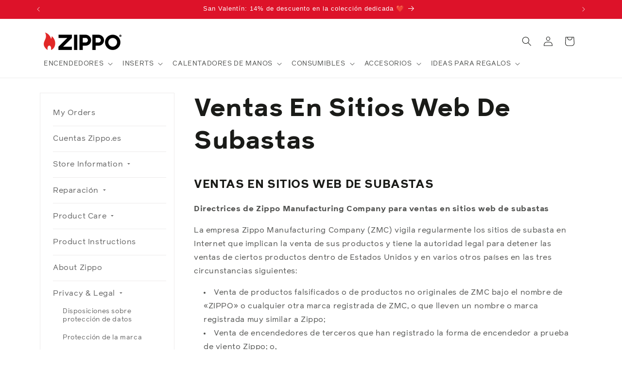

--- FILE ---
content_type: text/css
request_url: https://www.zippo.es/cdn/shop/t/76/assets/section-main-sidebar.css?v=121458384156417150011725976932
body_size: -213
content:
.page-title{margin-top:0}.main-page-title{margin-bottom:3rem}@media screen and (min-width: 750px){.main-page-title{margin-bottom:4rem}}.page-placeholder-wrapper{display:flex;justify-content:center}.page-placeholder{width:52.5rem;height:52.5rem}.page__sidebar{margin-top:3rem;padding-left:0;width:100%}.page__content{margin-top:3rem;padding-left:0;padding-bottom:0;width:100%}@media screen and (min-width: 750px){.page__content--sticky{position:sticky;top:3rem;z-index:2}.page__content{padding-left:5rem}}@media screen and (min-width: 990px){.page__sidebar{max-width:25%;width:calc(25% - .5rem)}.page__content{padding-left:4rem;max-width:75%;width:calc(75% - .5rem)}}@media screen and (max-width: 749px){.grid--2-col .grid__item{max-width:100%;width:100%}}.page-sidebar{padding:1em;border:1px solid #edebeb}.page-sidebar-list{padding-inline-start:10px}.page-sidebar-item{list-style:none;line-height:1.1em;margin-bottom:1.1em;padding-bottom:1.1em;border-bottom:1px solid #edebeb;cursor:pointer}.page-sidebar-item:last-of-type{margin-bottom:0;padding-bottom:0;border-bottom:0}.page-sidebar-link{display:block;font-size:1em;color:#666;text-decoration:none}.page-sidebar-link:hover{color:#333232;text-decoration:underline}.page-selected{color:#dd1229;font-weight:700;text-decoration:underline}.page-sidebar-link i{font-size:.86em}.page-sidebar-sublist{display:none;margin-left:10px;padding-top:10px;padding-bottom:0}.page-sidebar-subitem{margin-bottom:0;padding-top:10px;padding-bottom:10px;border-bottom:0}.page-sidebar-sublink{font-size:.86em;color:#666}.show{display:block}
/*# sourceMappingURL=/cdn/shop/t/76/assets/section-main-sidebar.css.map?v=121458384156417150011725976932 */
